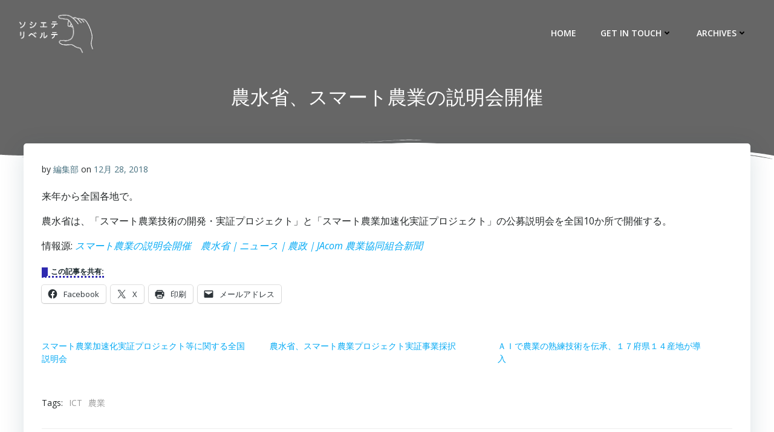

--- FILE ---
content_type: text/html; charset=utf-8
request_url: https://www.google.com/recaptcha/api2/anchor?ar=1&k=6LdTa7IUAAAAADbc2rXXjlijt1Kv4fiXEA28OYDA&co=aHR0cHM6Ly9zb2NpZXRlLmdpZnQuc2M6NDQz&hl=en&v=N67nZn4AqZkNcbeMu4prBgzg&size=invisible&anchor-ms=20000&execute-ms=30000&cb=gb8rdujblbha
body_size: 49801
content:
<!DOCTYPE HTML><html dir="ltr" lang="en"><head><meta http-equiv="Content-Type" content="text/html; charset=UTF-8">
<meta http-equiv="X-UA-Compatible" content="IE=edge">
<title>reCAPTCHA</title>
<style type="text/css">
/* cyrillic-ext */
@font-face {
  font-family: 'Roboto';
  font-style: normal;
  font-weight: 400;
  font-stretch: 100%;
  src: url(//fonts.gstatic.com/s/roboto/v48/KFO7CnqEu92Fr1ME7kSn66aGLdTylUAMa3GUBHMdazTgWw.woff2) format('woff2');
  unicode-range: U+0460-052F, U+1C80-1C8A, U+20B4, U+2DE0-2DFF, U+A640-A69F, U+FE2E-FE2F;
}
/* cyrillic */
@font-face {
  font-family: 'Roboto';
  font-style: normal;
  font-weight: 400;
  font-stretch: 100%;
  src: url(//fonts.gstatic.com/s/roboto/v48/KFO7CnqEu92Fr1ME7kSn66aGLdTylUAMa3iUBHMdazTgWw.woff2) format('woff2');
  unicode-range: U+0301, U+0400-045F, U+0490-0491, U+04B0-04B1, U+2116;
}
/* greek-ext */
@font-face {
  font-family: 'Roboto';
  font-style: normal;
  font-weight: 400;
  font-stretch: 100%;
  src: url(//fonts.gstatic.com/s/roboto/v48/KFO7CnqEu92Fr1ME7kSn66aGLdTylUAMa3CUBHMdazTgWw.woff2) format('woff2');
  unicode-range: U+1F00-1FFF;
}
/* greek */
@font-face {
  font-family: 'Roboto';
  font-style: normal;
  font-weight: 400;
  font-stretch: 100%;
  src: url(//fonts.gstatic.com/s/roboto/v48/KFO7CnqEu92Fr1ME7kSn66aGLdTylUAMa3-UBHMdazTgWw.woff2) format('woff2');
  unicode-range: U+0370-0377, U+037A-037F, U+0384-038A, U+038C, U+038E-03A1, U+03A3-03FF;
}
/* math */
@font-face {
  font-family: 'Roboto';
  font-style: normal;
  font-weight: 400;
  font-stretch: 100%;
  src: url(//fonts.gstatic.com/s/roboto/v48/KFO7CnqEu92Fr1ME7kSn66aGLdTylUAMawCUBHMdazTgWw.woff2) format('woff2');
  unicode-range: U+0302-0303, U+0305, U+0307-0308, U+0310, U+0312, U+0315, U+031A, U+0326-0327, U+032C, U+032F-0330, U+0332-0333, U+0338, U+033A, U+0346, U+034D, U+0391-03A1, U+03A3-03A9, U+03B1-03C9, U+03D1, U+03D5-03D6, U+03F0-03F1, U+03F4-03F5, U+2016-2017, U+2034-2038, U+203C, U+2040, U+2043, U+2047, U+2050, U+2057, U+205F, U+2070-2071, U+2074-208E, U+2090-209C, U+20D0-20DC, U+20E1, U+20E5-20EF, U+2100-2112, U+2114-2115, U+2117-2121, U+2123-214F, U+2190, U+2192, U+2194-21AE, U+21B0-21E5, U+21F1-21F2, U+21F4-2211, U+2213-2214, U+2216-22FF, U+2308-230B, U+2310, U+2319, U+231C-2321, U+2336-237A, U+237C, U+2395, U+239B-23B7, U+23D0, U+23DC-23E1, U+2474-2475, U+25AF, U+25B3, U+25B7, U+25BD, U+25C1, U+25CA, U+25CC, U+25FB, U+266D-266F, U+27C0-27FF, U+2900-2AFF, U+2B0E-2B11, U+2B30-2B4C, U+2BFE, U+3030, U+FF5B, U+FF5D, U+1D400-1D7FF, U+1EE00-1EEFF;
}
/* symbols */
@font-face {
  font-family: 'Roboto';
  font-style: normal;
  font-weight: 400;
  font-stretch: 100%;
  src: url(//fonts.gstatic.com/s/roboto/v48/KFO7CnqEu92Fr1ME7kSn66aGLdTylUAMaxKUBHMdazTgWw.woff2) format('woff2');
  unicode-range: U+0001-000C, U+000E-001F, U+007F-009F, U+20DD-20E0, U+20E2-20E4, U+2150-218F, U+2190, U+2192, U+2194-2199, U+21AF, U+21E6-21F0, U+21F3, U+2218-2219, U+2299, U+22C4-22C6, U+2300-243F, U+2440-244A, U+2460-24FF, U+25A0-27BF, U+2800-28FF, U+2921-2922, U+2981, U+29BF, U+29EB, U+2B00-2BFF, U+4DC0-4DFF, U+FFF9-FFFB, U+10140-1018E, U+10190-1019C, U+101A0, U+101D0-101FD, U+102E0-102FB, U+10E60-10E7E, U+1D2C0-1D2D3, U+1D2E0-1D37F, U+1F000-1F0FF, U+1F100-1F1AD, U+1F1E6-1F1FF, U+1F30D-1F30F, U+1F315, U+1F31C, U+1F31E, U+1F320-1F32C, U+1F336, U+1F378, U+1F37D, U+1F382, U+1F393-1F39F, U+1F3A7-1F3A8, U+1F3AC-1F3AF, U+1F3C2, U+1F3C4-1F3C6, U+1F3CA-1F3CE, U+1F3D4-1F3E0, U+1F3ED, U+1F3F1-1F3F3, U+1F3F5-1F3F7, U+1F408, U+1F415, U+1F41F, U+1F426, U+1F43F, U+1F441-1F442, U+1F444, U+1F446-1F449, U+1F44C-1F44E, U+1F453, U+1F46A, U+1F47D, U+1F4A3, U+1F4B0, U+1F4B3, U+1F4B9, U+1F4BB, U+1F4BF, U+1F4C8-1F4CB, U+1F4D6, U+1F4DA, U+1F4DF, U+1F4E3-1F4E6, U+1F4EA-1F4ED, U+1F4F7, U+1F4F9-1F4FB, U+1F4FD-1F4FE, U+1F503, U+1F507-1F50B, U+1F50D, U+1F512-1F513, U+1F53E-1F54A, U+1F54F-1F5FA, U+1F610, U+1F650-1F67F, U+1F687, U+1F68D, U+1F691, U+1F694, U+1F698, U+1F6AD, U+1F6B2, U+1F6B9-1F6BA, U+1F6BC, U+1F6C6-1F6CF, U+1F6D3-1F6D7, U+1F6E0-1F6EA, U+1F6F0-1F6F3, U+1F6F7-1F6FC, U+1F700-1F7FF, U+1F800-1F80B, U+1F810-1F847, U+1F850-1F859, U+1F860-1F887, U+1F890-1F8AD, U+1F8B0-1F8BB, U+1F8C0-1F8C1, U+1F900-1F90B, U+1F93B, U+1F946, U+1F984, U+1F996, U+1F9E9, U+1FA00-1FA6F, U+1FA70-1FA7C, U+1FA80-1FA89, U+1FA8F-1FAC6, U+1FACE-1FADC, U+1FADF-1FAE9, U+1FAF0-1FAF8, U+1FB00-1FBFF;
}
/* vietnamese */
@font-face {
  font-family: 'Roboto';
  font-style: normal;
  font-weight: 400;
  font-stretch: 100%;
  src: url(//fonts.gstatic.com/s/roboto/v48/KFO7CnqEu92Fr1ME7kSn66aGLdTylUAMa3OUBHMdazTgWw.woff2) format('woff2');
  unicode-range: U+0102-0103, U+0110-0111, U+0128-0129, U+0168-0169, U+01A0-01A1, U+01AF-01B0, U+0300-0301, U+0303-0304, U+0308-0309, U+0323, U+0329, U+1EA0-1EF9, U+20AB;
}
/* latin-ext */
@font-face {
  font-family: 'Roboto';
  font-style: normal;
  font-weight: 400;
  font-stretch: 100%;
  src: url(//fonts.gstatic.com/s/roboto/v48/KFO7CnqEu92Fr1ME7kSn66aGLdTylUAMa3KUBHMdazTgWw.woff2) format('woff2');
  unicode-range: U+0100-02BA, U+02BD-02C5, U+02C7-02CC, U+02CE-02D7, U+02DD-02FF, U+0304, U+0308, U+0329, U+1D00-1DBF, U+1E00-1E9F, U+1EF2-1EFF, U+2020, U+20A0-20AB, U+20AD-20C0, U+2113, U+2C60-2C7F, U+A720-A7FF;
}
/* latin */
@font-face {
  font-family: 'Roboto';
  font-style: normal;
  font-weight: 400;
  font-stretch: 100%;
  src: url(//fonts.gstatic.com/s/roboto/v48/KFO7CnqEu92Fr1ME7kSn66aGLdTylUAMa3yUBHMdazQ.woff2) format('woff2');
  unicode-range: U+0000-00FF, U+0131, U+0152-0153, U+02BB-02BC, U+02C6, U+02DA, U+02DC, U+0304, U+0308, U+0329, U+2000-206F, U+20AC, U+2122, U+2191, U+2193, U+2212, U+2215, U+FEFF, U+FFFD;
}
/* cyrillic-ext */
@font-face {
  font-family: 'Roboto';
  font-style: normal;
  font-weight: 500;
  font-stretch: 100%;
  src: url(//fonts.gstatic.com/s/roboto/v48/KFO7CnqEu92Fr1ME7kSn66aGLdTylUAMa3GUBHMdazTgWw.woff2) format('woff2');
  unicode-range: U+0460-052F, U+1C80-1C8A, U+20B4, U+2DE0-2DFF, U+A640-A69F, U+FE2E-FE2F;
}
/* cyrillic */
@font-face {
  font-family: 'Roboto';
  font-style: normal;
  font-weight: 500;
  font-stretch: 100%;
  src: url(//fonts.gstatic.com/s/roboto/v48/KFO7CnqEu92Fr1ME7kSn66aGLdTylUAMa3iUBHMdazTgWw.woff2) format('woff2');
  unicode-range: U+0301, U+0400-045F, U+0490-0491, U+04B0-04B1, U+2116;
}
/* greek-ext */
@font-face {
  font-family: 'Roboto';
  font-style: normal;
  font-weight: 500;
  font-stretch: 100%;
  src: url(//fonts.gstatic.com/s/roboto/v48/KFO7CnqEu92Fr1ME7kSn66aGLdTylUAMa3CUBHMdazTgWw.woff2) format('woff2');
  unicode-range: U+1F00-1FFF;
}
/* greek */
@font-face {
  font-family: 'Roboto';
  font-style: normal;
  font-weight: 500;
  font-stretch: 100%;
  src: url(//fonts.gstatic.com/s/roboto/v48/KFO7CnqEu92Fr1ME7kSn66aGLdTylUAMa3-UBHMdazTgWw.woff2) format('woff2');
  unicode-range: U+0370-0377, U+037A-037F, U+0384-038A, U+038C, U+038E-03A1, U+03A3-03FF;
}
/* math */
@font-face {
  font-family: 'Roboto';
  font-style: normal;
  font-weight: 500;
  font-stretch: 100%;
  src: url(//fonts.gstatic.com/s/roboto/v48/KFO7CnqEu92Fr1ME7kSn66aGLdTylUAMawCUBHMdazTgWw.woff2) format('woff2');
  unicode-range: U+0302-0303, U+0305, U+0307-0308, U+0310, U+0312, U+0315, U+031A, U+0326-0327, U+032C, U+032F-0330, U+0332-0333, U+0338, U+033A, U+0346, U+034D, U+0391-03A1, U+03A3-03A9, U+03B1-03C9, U+03D1, U+03D5-03D6, U+03F0-03F1, U+03F4-03F5, U+2016-2017, U+2034-2038, U+203C, U+2040, U+2043, U+2047, U+2050, U+2057, U+205F, U+2070-2071, U+2074-208E, U+2090-209C, U+20D0-20DC, U+20E1, U+20E5-20EF, U+2100-2112, U+2114-2115, U+2117-2121, U+2123-214F, U+2190, U+2192, U+2194-21AE, U+21B0-21E5, U+21F1-21F2, U+21F4-2211, U+2213-2214, U+2216-22FF, U+2308-230B, U+2310, U+2319, U+231C-2321, U+2336-237A, U+237C, U+2395, U+239B-23B7, U+23D0, U+23DC-23E1, U+2474-2475, U+25AF, U+25B3, U+25B7, U+25BD, U+25C1, U+25CA, U+25CC, U+25FB, U+266D-266F, U+27C0-27FF, U+2900-2AFF, U+2B0E-2B11, U+2B30-2B4C, U+2BFE, U+3030, U+FF5B, U+FF5D, U+1D400-1D7FF, U+1EE00-1EEFF;
}
/* symbols */
@font-face {
  font-family: 'Roboto';
  font-style: normal;
  font-weight: 500;
  font-stretch: 100%;
  src: url(//fonts.gstatic.com/s/roboto/v48/KFO7CnqEu92Fr1ME7kSn66aGLdTylUAMaxKUBHMdazTgWw.woff2) format('woff2');
  unicode-range: U+0001-000C, U+000E-001F, U+007F-009F, U+20DD-20E0, U+20E2-20E4, U+2150-218F, U+2190, U+2192, U+2194-2199, U+21AF, U+21E6-21F0, U+21F3, U+2218-2219, U+2299, U+22C4-22C6, U+2300-243F, U+2440-244A, U+2460-24FF, U+25A0-27BF, U+2800-28FF, U+2921-2922, U+2981, U+29BF, U+29EB, U+2B00-2BFF, U+4DC0-4DFF, U+FFF9-FFFB, U+10140-1018E, U+10190-1019C, U+101A0, U+101D0-101FD, U+102E0-102FB, U+10E60-10E7E, U+1D2C0-1D2D3, U+1D2E0-1D37F, U+1F000-1F0FF, U+1F100-1F1AD, U+1F1E6-1F1FF, U+1F30D-1F30F, U+1F315, U+1F31C, U+1F31E, U+1F320-1F32C, U+1F336, U+1F378, U+1F37D, U+1F382, U+1F393-1F39F, U+1F3A7-1F3A8, U+1F3AC-1F3AF, U+1F3C2, U+1F3C4-1F3C6, U+1F3CA-1F3CE, U+1F3D4-1F3E0, U+1F3ED, U+1F3F1-1F3F3, U+1F3F5-1F3F7, U+1F408, U+1F415, U+1F41F, U+1F426, U+1F43F, U+1F441-1F442, U+1F444, U+1F446-1F449, U+1F44C-1F44E, U+1F453, U+1F46A, U+1F47D, U+1F4A3, U+1F4B0, U+1F4B3, U+1F4B9, U+1F4BB, U+1F4BF, U+1F4C8-1F4CB, U+1F4D6, U+1F4DA, U+1F4DF, U+1F4E3-1F4E6, U+1F4EA-1F4ED, U+1F4F7, U+1F4F9-1F4FB, U+1F4FD-1F4FE, U+1F503, U+1F507-1F50B, U+1F50D, U+1F512-1F513, U+1F53E-1F54A, U+1F54F-1F5FA, U+1F610, U+1F650-1F67F, U+1F687, U+1F68D, U+1F691, U+1F694, U+1F698, U+1F6AD, U+1F6B2, U+1F6B9-1F6BA, U+1F6BC, U+1F6C6-1F6CF, U+1F6D3-1F6D7, U+1F6E0-1F6EA, U+1F6F0-1F6F3, U+1F6F7-1F6FC, U+1F700-1F7FF, U+1F800-1F80B, U+1F810-1F847, U+1F850-1F859, U+1F860-1F887, U+1F890-1F8AD, U+1F8B0-1F8BB, U+1F8C0-1F8C1, U+1F900-1F90B, U+1F93B, U+1F946, U+1F984, U+1F996, U+1F9E9, U+1FA00-1FA6F, U+1FA70-1FA7C, U+1FA80-1FA89, U+1FA8F-1FAC6, U+1FACE-1FADC, U+1FADF-1FAE9, U+1FAF0-1FAF8, U+1FB00-1FBFF;
}
/* vietnamese */
@font-face {
  font-family: 'Roboto';
  font-style: normal;
  font-weight: 500;
  font-stretch: 100%;
  src: url(//fonts.gstatic.com/s/roboto/v48/KFO7CnqEu92Fr1ME7kSn66aGLdTylUAMa3OUBHMdazTgWw.woff2) format('woff2');
  unicode-range: U+0102-0103, U+0110-0111, U+0128-0129, U+0168-0169, U+01A0-01A1, U+01AF-01B0, U+0300-0301, U+0303-0304, U+0308-0309, U+0323, U+0329, U+1EA0-1EF9, U+20AB;
}
/* latin-ext */
@font-face {
  font-family: 'Roboto';
  font-style: normal;
  font-weight: 500;
  font-stretch: 100%;
  src: url(//fonts.gstatic.com/s/roboto/v48/KFO7CnqEu92Fr1ME7kSn66aGLdTylUAMa3KUBHMdazTgWw.woff2) format('woff2');
  unicode-range: U+0100-02BA, U+02BD-02C5, U+02C7-02CC, U+02CE-02D7, U+02DD-02FF, U+0304, U+0308, U+0329, U+1D00-1DBF, U+1E00-1E9F, U+1EF2-1EFF, U+2020, U+20A0-20AB, U+20AD-20C0, U+2113, U+2C60-2C7F, U+A720-A7FF;
}
/* latin */
@font-face {
  font-family: 'Roboto';
  font-style: normal;
  font-weight: 500;
  font-stretch: 100%;
  src: url(//fonts.gstatic.com/s/roboto/v48/KFO7CnqEu92Fr1ME7kSn66aGLdTylUAMa3yUBHMdazQ.woff2) format('woff2');
  unicode-range: U+0000-00FF, U+0131, U+0152-0153, U+02BB-02BC, U+02C6, U+02DA, U+02DC, U+0304, U+0308, U+0329, U+2000-206F, U+20AC, U+2122, U+2191, U+2193, U+2212, U+2215, U+FEFF, U+FFFD;
}
/* cyrillic-ext */
@font-face {
  font-family: 'Roboto';
  font-style: normal;
  font-weight: 900;
  font-stretch: 100%;
  src: url(//fonts.gstatic.com/s/roboto/v48/KFO7CnqEu92Fr1ME7kSn66aGLdTylUAMa3GUBHMdazTgWw.woff2) format('woff2');
  unicode-range: U+0460-052F, U+1C80-1C8A, U+20B4, U+2DE0-2DFF, U+A640-A69F, U+FE2E-FE2F;
}
/* cyrillic */
@font-face {
  font-family: 'Roboto';
  font-style: normal;
  font-weight: 900;
  font-stretch: 100%;
  src: url(//fonts.gstatic.com/s/roboto/v48/KFO7CnqEu92Fr1ME7kSn66aGLdTylUAMa3iUBHMdazTgWw.woff2) format('woff2');
  unicode-range: U+0301, U+0400-045F, U+0490-0491, U+04B0-04B1, U+2116;
}
/* greek-ext */
@font-face {
  font-family: 'Roboto';
  font-style: normal;
  font-weight: 900;
  font-stretch: 100%;
  src: url(//fonts.gstatic.com/s/roboto/v48/KFO7CnqEu92Fr1ME7kSn66aGLdTylUAMa3CUBHMdazTgWw.woff2) format('woff2');
  unicode-range: U+1F00-1FFF;
}
/* greek */
@font-face {
  font-family: 'Roboto';
  font-style: normal;
  font-weight: 900;
  font-stretch: 100%;
  src: url(//fonts.gstatic.com/s/roboto/v48/KFO7CnqEu92Fr1ME7kSn66aGLdTylUAMa3-UBHMdazTgWw.woff2) format('woff2');
  unicode-range: U+0370-0377, U+037A-037F, U+0384-038A, U+038C, U+038E-03A1, U+03A3-03FF;
}
/* math */
@font-face {
  font-family: 'Roboto';
  font-style: normal;
  font-weight: 900;
  font-stretch: 100%;
  src: url(//fonts.gstatic.com/s/roboto/v48/KFO7CnqEu92Fr1ME7kSn66aGLdTylUAMawCUBHMdazTgWw.woff2) format('woff2');
  unicode-range: U+0302-0303, U+0305, U+0307-0308, U+0310, U+0312, U+0315, U+031A, U+0326-0327, U+032C, U+032F-0330, U+0332-0333, U+0338, U+033A, U+0346, U+034D, U+0391-03A1, U+03A3-03A9, U+03B1-03C9, U+03D1, U+03D5-03D6, U+03F0-03F1, U+03F4-03F5, U+2016-2017, U+2034-2038, U+203C, U+2040, U+2043, U+2047, U+2050, U+2057, U+205F, U+2070-2071, U+2074-208E, U+2090-209C, U+20D0-20DC, U+20E1, U+20E5-20EF, U+2100-2112, U+2114-2115, U+2117-2121, U+2123-214F, U+2190, U+2192, U+2194-21AE, U+21B0-21E5, U+21F1-21F2, U+21F4-2211, U+2213-2214, U+2216-22FF, U+2308-230B, U+2310, U+2319, U+231C-2321, U+2336-237A, U+237C, U+2395, U+239B-23B7, U+23D0, U+23DC-23E1, U+2474-2475, U+25AF, U+25B3, U+25B7, U+25BD, U+25C1, U+25CA, U+25CC, U+25FB, U+266D-266F, U+27C0-27FF, U+2900-2AFF, U+2B0E-2B11, U+2B30-2B4C, U+2BFE, U+3030, U+FF5B, U+FF5D, U+1D400-1D7FF, U+1EE00-1EEFF;
}
/* symbols */
@font-face {
  font-family: 'Roboto';
  font-style: normal;
  font-weight: 900;
  font-stretch: 100%;
  src: url(//fonts.gstatic.com/s/roboto/v48/KFO7CnqEu92Fr1ME7kSn66aGLdTylUAMaxKUBHMdazTgWw.woff2) format('woff2');
  unicode-range: U+0001-000C, U+000E-001F, U+007F-009F, U+20DD-20E0, U+20E2-20E4, U+2150-218F, U+2190, U+2192, U+2194-2199, U+21AF, U+21E6-21F0, U+21F3, U+2218-2219, U+2299, U+22C4-22C6, U+2300-243F, U+2440-244A, U+2460-24FF, U+25A0-27BF, U+2800-28FF, U+2921-2922, U+2981, U+29BF, U+29EB, U+2B00-2BFF, U+4DC0-4DFF, U+FFF9-FFFB, U+10140-1018E, U+10190-1019C, U+101A0, U+101D0-101FD, U+102E0-102FB, U+10E60-10E7E, U+1D2C0-1D2D3, U+1D2E0-1D37F, U+1F000-1F0FF, U+1F100-1F1AD, U+1F1E6-1F1FF, U+1F30D-1F30F, U+1F315, U+1F31C, U+1F31E, U+1F320-1F32C, U+1F336, U+1F378, U+1F37D, U+1F382, U+1F393-1F39F, U+1F3A7-1F3A8, U+1F3AC-1F3AF, U+1F3C2, U+1F3C4-1F3C6, U+1F3CA-1F3CE, U+1F3D4-1F3E0, U+1F3ED, U+1F3F1-1F3F3, U+1F3F5-1F3F7, U+1F408, U+1F415, U+1F41F, U+1F426, U+1F43F, U+1F441-1F442, U+1F444, U+1F446-1F449, U+1F44C-1F44E, U+1F453, U+1F46A, U+1F47D, U+1F4A3, U+1F4B0, U+1F4B3, U+1F4B9, U+1F4BB, U+1F4BF, U+1F4C8-1F4CB, U+1F4D6, U+1F4DA, U+1F4DF, U+1F4E3-1F4E6, U+1F4EA-1F4ED, U+1F4F7, U+1F4F9-1F4FB, U+1F4FD-1F4FE, U+1F503, U+1F507-1F50B, U+1F50D, U+1F512-1F513, U+1F53E-1F54A, U+1F54F-1F5FA, U+1F610, U+1F650-1F67F, U+1F687, U+1F68D, U+1F691, U+1F694, U+1F698, U+1F6AD, U+1F6B2, U+1F6B9-1F6BA, U+1F6BC, U+1F6C6-1F6CF, U+1F6D3-1F6D7, U+1F6E0-1F6EA, U+1F6F0-1F6F3, U+1F6F7-1F6FC, U+1F700-1F7FF, U+1F800-1F80B, U+1F810-1F847, U+1F850-1F859, U+1F860-1F887, U+1F890-1F8AD, U+1F8B0-1F8BB, U+1F8C0-1F8C1, U+1F900-1F90B, U+1F93B, U+1F946, U+1F984, U+1F996, U+1F9E9, U+1FA00-1FA6F, U+1FA70-1FA7C, U+1FA80-1FA89, U+1FA8F-1FAC6, U+1FACE-1FADC, U+1FADF-1FAE9, U+1FAF0-1FAF8, U+1FB00-1FBFF;
}
/* vietnamese */
@font-face {
  font-family: 'Roboto';
  font-style: normal;
  font-weight: 900;
  font-stretch: 100%;
  src: url(//fonts.gstatic.com/s/roboto/v48/KFO7CnqEu92Fr1ME7kSn66aGLdTylUAMa3OUBHMdazTgWw.woff2) format('woff2');
  unicode-range: U+0102-0103, U+0110-0111, U+0128-0129, U+0168-0169, U+01A0-01A1, U+01AF-01B0, U+0300-0301, U+0303-0304, U+0308-0309, U+0323, U+0329, U+1EA0-1EF9, U+20AB;
}
/* latin-ext */
@font-face {
  font-family: 'Roboto';
  font-style: normal;
  font-weight: 900;
  font-stretch: 100%;
  src: url(//fonts.gstatic.com/s/roboto/v48/KFO7CnqEu92Fr1ME7kSn66aGLdTylUAMa3KUBHMdazTgWw.woff2) format('woff2');
  unicode-range: U+0100-02BA, U+02BD-02C5, U+02C7-02CC, U+02CE-02D7, U+02DD-02FF, U+0304, U+0308, U+0329, U+1D00-1DBF, U+1E00-1E9F, U+1EF2-1EFF, U+2020, U+20A0-20AB, U+20AD-20C0, U+2113, U+2C60-2C7F, U+A720-A7FF;
}
/* latin */
@font-face {
  font-family: 'Roboto';
  font-style: normal;
  font-weight: 900;
  font-stretch: 100%;
  src: url(//fonts.gstatic.com/s/roboto/v48/KFO7CnqEu92Fr1ME7kSn66aGLdTylUAMa3yUBHMdazQ.woff2) format('woff2');
  unicode-range: U+0000-00FF, U+0131, U+0152-0153, U+02BB-02BC, U+02C6, U+02DA, U+02DC, U+0304, U+0308, U+0329, U+2000-206F, U+20AC, U+2122, U+2191, U+2193, U+2212, U+2215, U+FEFF, U+FFFD;
}

</style>
<link rel="stylesheet" type="text/css" href="https://www.gstatic.com/recaptcha/releases/N67nZn4AqZkNcbeMu4prBgzg/styles__ltr.css">
<script nonce="5-6DMpaU75lrxI7qt89HCw" type="text/javascript">window['__recaptcha_api'] = 'https://www.google.com/recaptcha/api2/';</script>
<script type="text/javascript" src="https://www.gstatic.com/recaptcha/releases/N67nZn4AqZkNcbeMu4prBgzg/recaptcha__en.js" nonce="5-6DMpaU75lrxI7qt89HCw">
      
    </script></head>
<body><div id="rc-anchor-alert" class="rc-anchor-alert"></div>
<input type="hidden" id="recaptcha-token" value="[base64]">
<script type="text/javascript" nonce="5-6DMpaU75lrxI7qt89HCw">
      recaptcha.anchor.Main.init("[\x22ainput\x22,[\x22bgdata\x22,\x22\x22,\[base64]/[base64]/[base64]/[base64]/[base64]/[base64]/KGcoTywyNTMsTy5PKSxVRyhPLEMpKTpnKE8sMjUzLEMpLE8pKSxsKSksTykpfSxieT1mdW5jdGlvbihDLE8sdSxsKXtmb3IobD0odT1SKEMpLDApO08+MDtPLS0pbD1sPDw4fFooQyk7ZyhDLHUsbCl9LFVHPWZ1bmN0aW9uKEMsTyl7Qy5pLmxlbmd0aD4xMDQ/[base64]/[base64]/[base64]/[base64]/[base64]/[base64]/[base64]\\u003d\x22,\[base64]\\u003d\\u003d\x22,\x22bsKSw6bCtAVJFVHDtTgswqApw7TDq8OjaQ5hwrzCo1lxw6jClMOaD8OlV8KFRApWw6DDkzrCnnPConF4WcKqw6BsQzEbwqxSfibCmg0KesK2wrzCrxFjw53CgDfCp8O9wqjDiA3Dh8K3MMKDw6XCoyPDvcO+wozCnEjCrz9Qwp8FwocaNW/Co8Oxw5jDkMOzXsOWHjHCnMO1XSQ6w7o6XjvDnBHCgVkzOMO6Z3/DvELCs8KowqnChsKXREIjwrzDj8KIwpwZw6sjw6nDpBrCuMK8w4RBw7F9w6FawohuMMKEF1TDtsO0wobDpsOIA8Kpw6DDr1EMbMOoU2HDv3FfY8KZKMOrw5JEUH5/wpc5wrzCkcO6TlrDiMKCOMOeEsOYw5TCoQZvV8KEwp5yHlHCkCfCrBLDs8KFwottLn7CtsKqwpjDrhJtVsOCw7nDt8KbWGPDtMOPwq41ElVlw6smw7/DmcOeEMOyw4zCkcKLw7cGw7xjwpEQw4TDuMKDVcOqYXDCi8KiT0o9PU/[base64]/[base64]/DhyzCgsOHw6Ylw4Fjw7dfYnpLIsKlLgnCqMK5Z8O7N11dTB/DjnVgwq3DkVNSBsKVw5BvwoRTw40Jwo1ad2FiHcO1e8Onw5hwwpl9w6rDpcKxAMKNwod5OggAeMKBwr1zNQwmZBY5wozDicOwK8KsNcO5KizChx7CkcOeDcKtDV1xw7jDnMOuS8OPwqAtPcK4CXDCuMOLw43ClWnChDZFw6/CtMOqw68qbGl2PcKvMwnCnBPCmkURwp7DncO3w5jDsAbDpyBuJgVHf8KPwqstE8OBw71RwqZpKcKPwqrDmMOvw5o+w6XCgQpHGAvCpcOZw4JBXcKfw7rDhMKDw7jCsgo/wodmWiUbUmoCw4xOwolnw6pYJsKlN8Omw7zDrXl9OcOHw77Dr8OnNmF9w53Ct2PDvFXDvSzCk8KPdTlTJcOeccOtw5hPw4bDny/CocOOw4/Cv8Ouw7sPe0BqWcOlcwvCqMOPdA42w702woHDicOXw5PCkcOjwpHCgSd1w5fCtMKXwoNfw6PDgllXwqPDkMKkw7hkwqMmXsK8NcOww4PDsFt0WSZSwqvDn8O/worCqnvDp3/[base64]/Dt3BqZmJ9OcONwrhNb8Oaw7zDnkHDgsOewrZnWcO/cVHDpcKpJh4BVg0Owpl6wr1tdkPDhcOCIVDDuMKiCFgAwrVXCsOCw4rDmSbCoEnCsnbDtcKQwrrDusOtTcKeVFDCq3dWwppga8O9w4Ycw6wOOMOzBB3DlsKwY8KYwqPDhcKhX0o1BsKiw7XDrVFpwpXCq2/CgcOoZ8OMSVHDojvCoRHCg8OiL1nDhQAqwoZiOkAQC8KLw7lCIcKiw73CskPCoXTDr8KJwqPDvhFNw7fCvBlXL8KCwrnDuBPDnihLw7bDjEQtwq/[base64]/Dm8Obw4ZAYMOsO8O6wojDiMONVWlzwo/Cv3zDtsOkCMOtwqDCjBLCnBF7S8OyOxp9BcKYw7Fxw7IywpzCk8ODFBBVw4PCqgPDpMK1WClcw5DClATCocO2wpDDkVrCvjYzKE/[base64]/DxnCnV7Dgm/ChMOyEVzDmhAqLgnClDA5w6HDncOBcjjDjjojw73Cj8K/w67CjcKwS31NJQoVCcKiwph9I8OsFGV4w7oAw4fCjgLDlcOVw68nVmxcwphQw4RZw7TDrBjCqsOyw6EOwrAjw5DDtHZmFkHDtwbDoEZVNzceecOswo55QMO8wpTCuMKfNsKlwoHCpcO0Nxd1OgvDsMOsw7MxZx/Ds2c1LGYkEMOISATCpcKqwrA0RCBZTxLDp8KFLMKMGsOdwoLDqMKjJVbDojPDrDUMw4XDssOwRUvCri4JR2XChyY3wrYJEcOiAhTDsBnDj8KLfmI7MWvCkAosw4odPn9/wpMfwpEYdETDhcOdwq7CsVQDbMKHFcKQZMOMbWA+FsKFMMKjwqIMw4fCrDFoJxPDgBwGJsKUfmEiKTALN1MpPRHCkVfDgEzDviRcw6VXw6IxGMKzBnwjIsKMw7fCisOKw6jCu2Uyw5Y3WMKXW8OaQBfCqmtEw65+J2rDqiTCpsO3w7DCqE51Qx7DoTZlWMO8wrF/EyloS01fSUVrMXLCo1rDmMKqAhHDjlHDhzDDsSjDgD3DuxXCoDLDkcOOC8KIGUzCqcO9ZVARMCZEZh/CmmUtaxZUZcKgwovDvcODSMOpfsODdMONJAYBIixZw7TCpMOGBm5cw7PDll3CmMOAw5PCqHrCsGQ5w7pBwqgHLcKrwpTDu3szwpbDsD/Cn8KOBMOFw5gCT8KbeittCsKHw749wqbCmkzDiMODwoXDrMK0wqQbw7fCr1bDvsKZKMKqw5XClsOdwpvCq3XCk2VlN2HCvS40w4o4w7/CqR3DrsK5w5jDjDkdE8Kjw5DDj8KmKsO6wqldw7fDj8ORw7zDpMKewrTDrMOqMxkpYQMAw61NCsO7BsK8cCZ3Bzdyw7bDu8Ocw6R1wqDDumwWwoNAw7jCnBTCiQhBwqLDvxHCjMKISjBDXzvCuMKvXMOCwq03UMKAwqnCoxnCj8KsJcKHBhfDtCU8wpLCtC/CmwIuTMKww7LDuDHClcKvL8KMWy8AV8K1wrt1OhbDmj/Cv0syIcOET8K5wrXDnh/CqsOyZCHCti7DnVJlccKvwp/[base64]/[base64]/[base64]/[base64]/Coy0swpbClsKswoDCniNywqMmREzDisKHOWQpwpDCqMObCgNxCD/DvsO8wod1w47CsMK6V2BAwr0ZWsOXEsKGXijDggYzwq9ww5jDqcOjOcOtcTsPw63DqkVOw6bDqsOUwr7CpCMFOA7CgMKCw6NMK1psEcKBSQFAw6BbwoI4UXnDuMOlR8OXwrtww7dwwrcjw79mwrkFw4TCmV/CsWUAHMKTJydrOsOpCcOqUgnCtRVSc2FKZiFqVsOtwrFuw4xZwpfDhMOxfMO5CMONwpnCnMODKxfCk8Knwr7ClwYkwog1wrzCpcKyGsKWIsOiFhliwqNOVMOkEW0Rwp/DnQbCsHo6wrJGHBjDjcK+I0g8XjPDgcKVw4ULMMOTw4nDmMOWw4HDrkAucFjCuMO4wpfDtFgQwq3DocOYwporw7jDrcK+wrbDscKpSDU2w6bCmFzCp3U8wr7DmcKawokqcsKGw4lKKMOdwoYqC8Ktw6LChcKtfMO6NMKiw6vDnUfDvcK/wq42QcOzLMKtYMOswrPCv8KXOcO8dQTDjn4/[base64]/KsKPOm/DvcOsSMOpd8K5SQbDngXCucKgVGssPcOYU8K8w6rDqUfDpzY4wprDrMKDZcOCw5PCgnvDtsOMw7zDt8KdL8OvwrHCoAljw5JAFcKXw4jDgURMYlLDuh8Jw5/Cp8KjcMONw7/Dh8K2MMKLw799fMOKbMKmHcKqD0QSwrxLwpU5wq58wpfDgmpmwrptUHzConAOwoXCnsOoFQYBTVRbdWHDgsOSwpnDnBYrwrQQAUxoOX54wpYaVEQzPEMNVlPCoRh4w5rDjwXCjMKuw5LCikZALGM0wqDDlXXCuMObw4pYw6Btw53Dl8ObwpV/RifCuMK4wpAVwpVWwqPCr8K2w6HDm0lnKDpWw5RhFlYdUDTCocKWwo1pR0dvf28Dw7nCj1LDg2TDmzzChC/DssKtBARWw67DnjgHw7nDjsOFUS3DlcOuK8K6woRJGcKCw5BWawfDhErCjiHDjmoEwrhZw7R4esOrw4lMwohPC0ZTw4XComrDhFcewr9hJR3DhsK0aANawpY8WcKJRMO8woPCqsKYIhM/wrkXwp17D8KDw5BuPsKVw4AMYcKDwpgab8OMwq82A8KVCcOAN8KsFcOXV8OVPynCmMKDw5pOwqPDkGHCijnCh8KjwpQkYFQuK3TCnMONw57DrwLCisKiVMKfES0JRcKAwq5FH8OiwotYesOwwr1rDMOHcMOWw6MMP8K5JcOxwqHCpV12w5okCGTDn2/[base64]/Cr8O2w4bDnnHCj8OSwp/DuzdXwp/CjcOabjFawpAKwr0fDRnDk1x1A8KGwpp+worDow1Owo1DSsOUTsKrwprCvsKewqfCoW4jwqtXwoDCjsOywprDqUvDtcOdPcKjwozCviJnBVIAO1TDlMOvwpg2w6V0w7VmKcKhOcOww5TDrQvCkB9Vw7NKSzvDpsKXwqN/[base64]/Dr8KNwqPCil05w4c2LMOJwrF/[base64]/wofDqcOgw7xZfMKOw7oEdsOWwogsX8ORGlLCpMKFcm/[base64]/[base64]/w4YBIcODwqNswpcPw78rVcOWwrzCssOswoA1EMKyaMOZaRnDo8KiwpLDnMKZwp3Cg3JYWsKAwr3CtFAkw4LDvcOEBsOgw7vCnMOyRm8Ww6vCjDg/wq3CjsKpckEWUcOkZBXDkcOlwrzCiS9ZLMKUKWXCosK2LiV9TcKlfEtJwrHCgkspwoVeAFHCiMK/wobDocKew63DqcOeL8OPw5/CncOPVcKOw5PCsMKiwpnDvgUzYsKCw5PDp8Olw7l/CmU6M8O0w4vDr0dUw7ohwqPDlGl9w77Dv3rCvcO/wqfCj8OAwoXCjMKcfMOPAMKzdcOqw4N4w4tAw69Iw7PCs8KNw6cvJsKYB0LDoDzCmgDCqcK/[base64]/wrbCicOQIQhDw6ZfwrDCpcKqwo4RO8KrwrscwqLDp8O1C8KFAcKrw5MRCyXClcO0w41EAhPCmWzCrjwww5fCrUgqwoDCnsOuPcKYDz1Cwo/DncKjcXPDp8O9KV/[base64]/[base64]/w4Ewwr1wd8KQw4HCqsKpw65lWMKoWDrChmzDvsKcYw/CmXZKXMOwwoVZwonCpsKZFgXCng8dP8KwBMKyAgUfwq9wGMOKAsKXa8OTwrwuwoN5RcKKw4IfeVVswol3E8KywqxHw7Uww4XCqERxAMOEwpgww6Evw7zDusORwr/DhcO/V8KSAT4sw7M+aMKnw7nDsBLCisOrw4PDu8KXLVzDtgLCu8K5TMOKJlcpLkwLw4nDsMOZw6AkwrZqw6t5w5tiPUVYG20awp7CpWlJeMOrwrnDu8KBezrDmcKzbEZuwoxINcKTwrzDjsOhwqZ1GGRVwqRweMOzKxnDhcObwqd6w5PDtMOFA8KjDsOHV8OIHMKXw6PDpcK/woLDmSvDpMOnC8OUwqQCEGnCuSLDn8O+w6bCgcKaw5/Dj0TCucOxwr8FZ8KRQsKXeFYfw71cw7EHSE41TMOzZzvDpx/Ch8ObawrCoB/[base64]/CrAh+PcOfWhNVw6nDh3vDs8ORw5IRwp3CgMOuf2RbP8KYw5/DhcK9OcORw51lwpsvw5VPasObw5HCvMKMwpfCkMO1wo8WIMOXKF7DgSJFwr8Yw5gXHMKQAntiRxrDqsOLVgBRPD9wwrIIwonCpyXDg1FjwqliA8O6bMORwrdJYMOnC0AxwoXCvcKPXsOnwo/[base64]/ChksUZCXDpmo5DcKYfsO1E2PCq3PDgMK5wrlRwrgRLiPCuMKxwpYeAX/CvzrDtnNbPcO/w4TDqClBw6DCt8ORFEdzw6/Dq8O9bXXCnW0Xw6NYbMKqWMKMw4/[base64]/w4Ubw7TDt8KsX8OBwq0eHRdZwprDkMKHWjVnIsODRsOzPUfDicObwpo5AcO/GSk9w7TCrsOqUMOdw53CvG7CgVklSBB4ZljCisOcwpLDrVtDUcOxIcOAw53Dr8OQNMOTwqgiI8OvwpIHwoVtwp3CpMKpFsKRwqzDj8KXKMOkw4zDocOYw5XDrAnDmyt7w71mAMKtwrnDg8KgTMK+w7/DpcOcOzY+w6PCtsO5GMKqYsKowp4NDcOJH8KNw7FuU8KcfB5CwpbClsOnDTNVFcKxw5fDoxZMCjnCrsOmRMOHSldUQEjDpMKBPBdRSHg3O8KdX2zDgsOgD8KAM8OcwqbCq8OBbwzCkU51w4LDr8O+wrjClMOJRAnDrmPDkMOBw4MnRS3CscOaw6XCqMKiBMKMw7shOX/Co01iDxfDp8OdEhzDqGHDkxt6wrhyXWTCgFQ0w6rDqwkzwo/Cp8O7w5vCrznDnsKOw495wpnDlsO9w5MOw5dkwrzDsTrCvMOnEGUUeMKKP0k9NMOOwrnCuMKEw5XCmsK8w7/[base64]/[base64]/CvBZPwqrDpggOYcKGw7Fnf8KoNzkhHBJnJsOZw5nDr8KWw7TDqMKuecO9NzI7dcKoRnE1wrfDu8Ocw5/CvsO3w7UJw5xqBMO7wpXDsynDiWkOw5BIw60Lwr7CtWsGCGxJwoFew7LCjcKjcW8+cMKlw7McADNRwpFSw4gWVHwQwr/CiXzDgXMWdcKoajLCt8O4a2l/MGXCs8OVwr7Djy8ETcO/w6XCpyZwJlbDpVXDu1oNwqpED8K3w6zCg8KzJy8bw4zCqiDCtx1jwqJ/w5LCqG0bYQJDwpjCtcKeEcKvKRHCtk3DsMKGwp7DvWFHecKhaHPDhFrCkcOowrpORC7Cr8K7NgIgLzvDhMOcwqxSw4zCjMOBwrPCq8O9woXChy7CvWU4B3Vhw7LCpMOjLR7DnMO2wq1awp/CgMOrwo/CiMOhw5TClcK0wrPCg8KBS8OUfcKmw4/Ch3lywq3CgAUOJcObNi5lIMO+w4cPwo1ow6TCocOBK24lwoIKdMO/wopww4LCvGfCr3TChHkewrvDm3R/w70NF2/Dr0DCpcOuP8OAHTcveMKxesOwMRPDkRHCuMK6VD/Dm8O+wovCmgkyWMOmS8Otw6UIecOIw5vDtxQXw6LCgcOfIh/DvwrCn8Kjw4TDjSbDqmk6W8K+LibCiVzDrMOQw5cqJ8KbcTk2XcK5w4PCgzPDn8K2MMOAw4/DkcKHwpwPcBrCgmXDjwsxw6FjwrDDosK8w4HCmMKtw7DDhCd3XsKSVVA2TBnDoVwAwqHDuxHCjFfCncOwwoZHw6shOMKzVMOFH8Kiw5ZBYDLDlsOuw61xQcOidy3CusOmwqTCr8K1Tk/ClGczZsKkwr3DhwDDsCnCoSTCrMKfF8ONw5V6LcO+XSYhHcOBw53DjMKAwr5IW2zDm8Oiw4PCumDDkz/[base64]/CncKsH8OeSC/DoGDCtcKeeQTDg8OmwpPChMO9acOpdcOwJMK1TBTDkcKgYTkOwoBbG8Oxw6wSwqTDssKmNA5DwqE4RsKWb8K8FgvDqmDDvsOyE8OYSMKsZcKASFp1w6stwrZww5MAT8O2w7bCsB/DtcOSw4bCicOlwqHDiMKJw4HDssKjw4LDqDsyDV9LLsK4wpw5OG/CrRnCujTCn8K0OcKdw449VcKUCsK7c8KeMGdrIMOnIVVQE0LCnynDlCxzMcODwrHDrcO+w4Q7PUvDpncUwq/DlBPCtkJxworDm8KYOAzDmWnCrsKgdWvDjH/DrsO2CsO3GMOtw4vDrsODwpNow63Ds8OLSg/CnwXCrjzCu3Zhw5zDuk46T3cSPsOOYMKUw5DDvcKGBcO9wpADIsO/wr7DgsKRw6TDncKmwoDClz/ChjbDqEhgG2/DnzvCkjjCqMOgCcKMVk8GJ0/Dh8OlM1LDgMOYw5PDqsKrHRA9wpbDsS7DkMO/w4NNw5wlDsKaNMKiZsKRPCnDl27Cj8OpfmJAw65rwod8woHDnHkSTHArOsObw65vZALDh8K8fsK9FcK/[base64]/CjW0sw7Mzw7JHw587wrrCp8OhIMOFwpJAOF1hw4rCnFHCosK/bkVCwojCmUo3AsOcNyc6RylHKsOMwpnDrMKTX8OYwprDgz/DmgPCvXY2w5/[base64]/w7rCqFfDhMKvM8Kjw6LCm8KSMcKUwo/CoMO8c8OOLMKmw5TDgcOdwrsGw5c7woLDu3YYwrfCggnDnsKtwpd+w7TCrMOoe3DCpMOgNwzCnXvCv8OUFS3Cl8Kww6zDvkIuwo9yw7xrKcKoDF0PbjICw5JzwqfDlB4OScOTMMKUd8OTw4/CosOPPCrCrcOYV8OrM8KZwr4hw6VcwpTClMO1w6hdwqbDoMKXwrkPwoLDsW/CnhcAwocSwrBYw7fDrjQHQ8KNw4zDnMOQbm4IXsOQw71/w6bCo3s9wrTDocOuwqXCuMKDwoDCpMKQO8KkwrtDwosiwrtHw4rCri4cwpbCowrDu2PDvgl0UsOdwpBmw7sDF8ObwqnDu8KZDgXCmjx/KgrDr8OCIMKIw4XDjhzClSInY8Kiwqh4w4plazIxw6HCm8KIJcOjD8K6wqBZw6rCuk/DrMO9FW3Du1/CiMO6w7syYTLDul1ywokOw6kUDUPDtcOww6lGKVDCsMKqUg7DsmMQwrTDmw/DtFbDuE57w7zDsSnCvxMiDjtyw7rDjnzCgMKtUlA1RsOrXnrChcOwwrbDjXLCncO1W09vwrUWwrxUTHbDvi/DlsODw60kw6zDlzTDkB5xw6fDkxgeB2gkwrRxwpXDtMOywrMow4IcYsOcciIhIA8ARXnCs8Oww7URwooiwq7Dm8OsFMKlf8KWGVjCpXDCt8K7YB8PEGJVw7FtGGHDnMKpXMKowrXDvFfCkMKmw4fDjMKOwonDiCHChcKPS2zDm8KkwrTDncOjw4fDo8OZZQ/Cpm3Cl8ORw5vCm8KKWcKww6TCrHc1IR4DZcOmalVREsOsAsOoCkJtwp/[base64]/[base64]/Dv8KkwpXDtxTCkzfCkywBw7XDuMKyw7IEw5pXSEvCpcKUw5PDkMOPR8OAXcOUwoFUw549cxnDrsKAwpPClQsHf2nCk8OXUsKrw7xawqHCoW5rOcO8B8KdaGfCgUokMm/Dt1LDu8OfwrYdc8KWZ8Kiw4dHOMKDI8OBw6/CmFHCtMOZw6ADY8OtehcxFcOrw7jCm8Oiw5rChlVRw6V/wrHCnmgdLxN/w5HCvD3DmFMYTzoCBydWw5DDqDJwJw1NVMKGw6Qhw6LCksOPYsOjwrxeYMKwHsKsaVl2w43DqgzDrcKEwpvCgm7Cv3DDqTMOWz8rVgUcTMO0wpo5wpZ+DyINwr7CiSNbw7/CqWhtw4onHUnCl24jw57Cr8KCw59BN1/[base64]/ZcOMwrdWKMKZwo/CpsOfw6zChzXCgGklJB85K2t8wrjDoSMaTQ/CtShRwqDCj8OPw4VqEsOBwojDuUhrKsOtAT/CvCLCh0wRwq/CmMKGHS1Ew5rDszXDo8OIMcOAwocPwqsgwosYc8O7NcKaw7jDisKKPA5/w7fDgsKpw7JPfsK7w5/Di13DmMOSw6cew67DiMKRwovCncKBw5fDuMKXw6RLw47Dk8OAaXoabcK8wqXDoMKyw5EXGhgzwqtUaW/CnSjDjsO4w5fClcKtecK5YjTDmlMPwp49w6Z0woLCjzbDgsK7fSzDhV3DvMKYwpvDvR7DgmnCg8OawoNaFCDCtFEywpYAw5Nxw5UTdcOPUjNYw6zDn8K+w4nCu3/[base64]/KMKAwqUTwqbCj8KbV35Hw74Gw7dDwpVJw4/DucKYSsKYwo57QADDvk8Vw5cJXRwcw7cPw5vDr8OBwprDgcKEw74vwqZZHnXCvcKKw43DmGzCmMOxQsKhw6HCh8KHCsKVGMOAUDfDs8KfSWvDhcKNM8OadE/DsMO6QcOuw715esKBw5PCh3JNwrcWfBM6wp7Dsk3DtsOGwq/[base64]/CksKEw6TDuSBFAMOuwr19wr7DskQpw4LDlBnCicKLwp1nwpLDmhLDqR5dw4BcYsKGw5zCq3XDvMKKwrXCrsOZw5tXJcONwosjO8K6VMKlasKowr7DqQJZw7RKTBspTUg8Uy/Dt8K6MyDDgsOHZsOPw5LCgB/DrMKZWz0DO8OAbzozTcOqPhfDrh0LEcKXw4nCk8KbD1bDtkvCo8Ofw5HDnMK1IsKkw6bCvynChMKJw5t3wqcaGyvDgBEBw6BIwrdEfR10wrjDjMO2KcOpCQjDpGdwwrbCtsOCw43DpEhIw7bDn8KcecKQfj5BbD/Dg3ETbsKEwqvColcyKhsjXzPDiGjDthpSwpkiKkrDoRjDjkRgF8OMw5LCnmnDlcOgQC5nw6VBU0xdw6rDt8O/w64vwr89w7MRwrDDqE9NKFHCjhUYb8KPPMOnwr/Dv2DCmjTCoSIifsKpwq1bIxHCsMOQwr7CqSbCkcOQw6PDsWUrGjzChwDCgcKLwqVtw6fCl11XwqLDjE0vw6nDhWoMbsOGa8KlM8OGwqNUw7fDtcOwMn/Djy7DkD7DjWfDskXDqTzCuhbCgcK1NcKkA8K3PsKoW17Cs19JwqPCnGQzO0MbJTPDg3nDtyLCrsKOUXBHwpJJwpl/w7LDo8OCSmETw7nCpsK7wqTDicKVwrLDtsOmfljCuA4QEMOIwq3DrxoDwrhwNnLDszcyw6PCmsKIZzfCusKtesOuw53Dtg8PDsOHwr7Cvj1FMsOxw5kEw4pVw4LDnQnCtmMoDsKDw7Yjw64Iw7cxbsKxCTXDncKXw78QWsO0ScKAMU/DscK/[base64]/dRHDlUfCjcKEwqLDrcKqw4RODx9Xw5/[base64]/wp3Dv8Kvw4TCvnzDmMKww7hWMxg2w4V6woECWiHCtcOZw7Qhw7JwNgjDh8KOTcKaSHYJwqAMN2fDmsKhw5TDoMOdanfCgBvCiMKueMOXG8KCw6TCuMK/OxtSwrnCrsK1NMK9E2jDg1TDpMKMw6QTFjDDiB/[base64]/[base64]/[base64]/DvcOMw4PDv2pPwrXDpcO3PUtEwqzCv8KSbsK6wo9qfktgw6kvwrDCi34KwpPCjyJffhzDiCPCnDzDuMKlB8Ouwr8ZdDjCpzbDnifChDHDiVwiwqpHwqxtw7nClGTDvj/CrsOgbV7DkUbDicOmfMKyfAsJSGDDmCoAwpfCkMOnw73CkMOzw6fDmznCpzHDqXzDimTDl8KsXsOBwowOwo06byVIw7PCgEN5wrsnPgE/w4RnIMKYClTCr1ZXwp4rYsK5EMKtwqIEw6LDgcOpPMOWC8ODJVcbw7PDhMKhZlxae8K4wrVnwqHDo3PDoF3DpsOBwpYAa0QWXW1qwq0cw557w7Fnw5sPEXk9YnHCpQFmwrdawopsw5zChsOYw6jCoRPCpMK/[base64]/[base64]/DhS0gTibCiSV/XcKMW8Kfw4JEUlhmw6Iow63CugTCgsKXwqojbm/ChsKoTWjCpB8dwoZtTTAzDiNfwq3DtsOYw7jChsKNw5nDrkbDnn5OGMO2wrMxTsKdEnzCvyFVwqvCsMOVwq/[base64]/DiQlTfMK5cH05SVrCpMKVwpzDmUd3wqEOA0YaABp9w7UPDXYWw7lUw5A2agdNwpfDg8Ksw6jCoMK+wpBMOMO9w7jCuMKJIUDDsl3CpMKXAsKVfMKWw6DDrcKDSxkDYlfCnVILOsObWsOBQ2EhVEsQwr9ywrnCkcKnYjpuT8KYwqnDgMOfDMO0wr/DrMKiGEjDphx5w5QkDUtKw6xGw73DvcKJVcK4dAUQbcKFwr4WfR11emXDk8Oow7cUw5DDoi3DrTIaXVd/wpxGwoDDoMOcwqQ2wpfCnxnCqcO0EsOuwqnDjcOcZUjDnCHDicKyw64gbAwCw5khwqd5w6LCkXrDunICD8OlWn57wqrChw3CvsOoDsKnE8KrEcK8w4/CkcKbw7B6CBZ/w5fCscOXw6nDjsO5w6EuecOMc8O0w5lDwqnDt1TCrsKbw7rCoFDDmFN6KxrDt8KQw7AGw4vDgnXCk8OXY8KRHsK4w7vDjMODw7VTwqfClh/[base64]/DlEtnw6nCv8Kaw6ozHsO8GsO3AcOAUQlFQsOEw4bClEoGYMKFe1QuGgbDnWrDucKHMm9xw43Dh3t0wpBNFA7DlQ9EwpfDgwDCkXAUO1tqw5DDqEZcbsOqwqROwrLDhjwZw4nChA40TMOmXcK2CcOqV8O/Nk7CsQ1jw6rDhB/DhnA2XMKBw7EhwqrDj8OpXMO6VHTDlsOATsOuC8Ksw6TDmcKqKDJ2dcO7w6/[base64]/CrgPDqFXCkGTCsTTDmsO7bcO7wp/[base64]/CsMOtdcOmSlARDkfCrcOdbMOxGcKKw6cJRMKswqZtAsKowpE3KSAANng0Z18+RMOZCUvDtW/DtAkMw4hPwpzDjsOfJUo/w7RdfcK9wobCpsKEwrHCpsKDw6/[base64]/Cqk3CucKGw6RkC2vCucKJfsKqwrjCmB4JwojDmMO4wqYrJMOrw5lAVMKPZj7CmcOEfgzCnk7DiXHDkn7Cl8OywpBHw67DmU5ATRl4wqvCmXzCqhFiHh0fFsOpDMKOdG7Dg8OsYVlOIRfDqm3DrsOrw4wPwpjDsMK7wpUHwqY/wqDDj1/CrMK8YwfCpWXCnzQIw5vDisODw5VrAcO+wpPCrVxhwqTCqMKEw4IPwoLCuzhYdsOLGi3Di8ORZ8Oew6QbwpkDGmjDicK8DwXCtVlSwqYSZ8OJwqPCoCvCicKFw4d2w63DnQksw4Epw6rDoTzDjkPDhcKow6/CvwPDocKowoDCt8OywoEdwrDDlwxBSBJIwqdTcsKhbMKgbMOIwqUkaS7CvmXDlSbDm8KwAFrDgMKrwr/CswMcw7jCsMOqOyjCm2BtesKPegfDpUkPPk9XNsK+PkQ9Z33DiVTCtxfDvsKRwqPDmsO5fMKfGnTDt8K0XUJSAMK3w6dqBDXCs38GIsKiw6XCrsOAScOMwqbCil/DvsOMw4QTwozDujLDh8Kqw4IZwqRSw53Dq8K1A8OQw7tzwrTCj1PDrRJEw7PDnQPDpQTDoMOYK8O/[base64]/CjTfDhsK7wrUQasOtw6XCry5vK8OHOXHCm8KCSMKPw7V5wqRVw6wvw6YuIMKCRzkIw7RIw6nCs8Keel1vwp7CjUokX8Oiw7XCqMKAw7Y0EjDCncKAf8KlLj3Du3fDk3nCrMOBGw7Dj13CnwnDvcOdw5bCr1xICiswLh8/[base64]/OWZLGlXDoRIHa8KFwqnChFjCrDjCjsO9w63Dsj/CjGPCv8OowpnDncK7S8OlwoVsBEM7d3zCo0/CvGZ9w4zCusONQxk7HMOFwqnCq03CqSZrwrPDvXZ+ccKZXnLCgivDj8KhLMOYLhrDg8O7UsKkMcK9w67CtCE2JwTDmEsMwoomwq/DvMKRWcKVLcK2NcO4w77DtcOAwow8w4cUw63DqEjCtR0LVk1mw6MJw7rDjDZ2UXlvbyBlwrIydmcOF8OZwojCoTPCsB8HOcOFw5h2w7spwqHDqMOFwpARJkbDoMKwFXTCvkERwqRgwq7CncKILMKxw45Vwo/CrGJvLcO7woLDiGzDiBbDjsONw5tXwrNKcnRNwoTDrcK2w5fDtwN4w73CtMKNwqVqUFhMwqDCpUbCuA1wwrjDp13DvGlHw5bCmF7ClGERwpjChA/DncKvcsOVZcOlwrHDsD3Dp8OiDMOfCWlLwqzCrEvCocKRw6nDk8KfYcKQwpbDj1oZHMKZwoPCp8KYS8KNwqfCnsOvFcKdw6lLw7JhMDEYWcOyJcKywpVQwoo7woM9VGpOBEPDhAbDmMKowok/wrcGwoDDoU96I3TDlHkVIsOUOXNtR8KKJcOXwpTCucOBwqbDgE9wFcOLwrDDlMKwVwHDvWUVwq7DmMKLKsKAeBMiw6bDpzFgSSoFw4Z1wpsDFcOhA8KfKCnDnMKdXXnDhcONBmvDmMOPSSN5HhNTYMORwoIyCURswqxeFgzCqWAhaAlASTs/XjnDtcO6wrzCmMK7dsKkWXbCsAXDvsKdc8KHw5jDnGEKDjgHw4/CmMOZWDXCgMK9w5lVDMOhw70Bw5XCiybCpMK/[base64]/[base64]/DksOgwo3DqMOZwr/Du8OCw4LCg8OdwqDDsBXDqlM9w55Ow4rDjl7DqcKDDU0KERYpwqUBF15YwqAXC8O6PkN2WyfCg8KDw4LDk8Kxwr5ww4hXwqpAU3nDoWnCtsK6cj1AwopJA8OJdMKHwoxnbsK8wrkPw5B+XHo9w7A/w78SfsOGA0jCnxTCtBprw6PDg8KfwrLCjsKNw4/DjiHCk0PDgMKPQsKZw5/CvsKuNcK/w4rCuTl1wo05AsKLwpUswpJpwpTChsKWHMKNwoxTwroESCvDgcOrwrrDnQYNwpTDpMKoT8ONwokiwpzDkXPDtMO0w6HCosKfKR/[base64]/Cj8O1OhbDlcKkU0bCu8K6wqw3FAdBND4DX0bChMOuwrnDpV3CrsOxFcOKw7kMw4QxU8O9w50nwrbDg8ObG8Orw5QQwr1QP8O6DsK1w5p3JsKGHsKgwpx3wqt0XgluBVE+KMOTwr3DmS/[base64]/DlVnCiwJCYUXCpBptdcKOEcOfwqTDt2Y+woAtZsOLw6nDi8K9O8KRw5LDqMKhw61vwqEib8KAwpfDuMOGOztkecOdT8OBIcOTwrxqSlZ1wpEww7kvfgAgFi7Dkm9+CcKYdkpae08iwo1/LcKXwp3CrMOEB0Q9wohzfMO/EcO9wrUFRmPChncZZ8KpXB3Di8OUHMORwq0CPcKtw4LDmBwBw7Efw7dTbMKUJQXChMOGRcKgwr7DtcKSwqU7RnjCmVPDtzMWwp0Iw6fCssKsfWHDjcOCGXDDs8OVbMK3XxnCsAZIw5lRw7TChAEvC8O4GxgIwrVHd8KewrHDn0XCjQbCtgjCvMOgwq/Cl8KRQcOTXHsiw7sRXQhBF8KhQVTCvcKgD8Ksw4xARAzDuwQITnPDjsKKw5gAS8KYRCtKwqtuw4Q/[base64]/wrvDocKMG0Q4woPDgMK/Uk3CjMOmw7F+w7l3VsKiAsODI8KUwqtRZMO0w69vw7rDgUdKDzxyF8OYw4tCOMOtRD47GF8mVMK1RMOVwpQxw7oNwpxNIcOUDMKsKcOEWW/[base64]/[base64]/[base64]/[base64]/[base64]/DlWbClwrDhk8mJB1LA2/DuzgmNEo4w7dISMOLdHYBW0/DlB5rwrULAMOmfcOhAm9eR8KdwpXDtWEzbsKtccKIdsKTw4Rkw6t3w5vDn1pAw4U4wobDkirCssOKKX/[base64]/[base64]/DgHIVwrTDvsODNXJ6w5HDuGHCgTbDnHjDtDBPwpcOw74Jw6ocKyVpRF15OMOoKcOcwokRwp3CrlAzDTU+w5LCt8O+L8OSX04FwoPDjsKTw4HDk8O4woQsw5LDosOjO8Okw5/CqcOiWCIkw4fCukHCmTPCuhHCuhbChGbCgmkdemIDwqsZwp3DtGx3wqfCpcOTwqPDqsOnwpsewrEnOsK9wr9ZD3Aow6JwFMOWwqlEw7MjH1gqw60YZyXClMOjHwhowr7Dsg7Dv8KHwqnChMKJwrHDmcKKTsKHR8K5w6YlDB0bc3/DjsOOE8OOScKFcMKdwqHDpkfCnQPDvg1vYHgvPMOtdHbCtSrDrA/ChcOlBcKAJsK3wpdPZUzDkMKnw5/Dq8K8WMOpwp50wpXDuGDCul95OlIjw6rDhsOmwq7CocOewrdlw4JyLsOKK0nCgMKQw4IWwpXCkSzCoXg5w5HDsldEXsKYw5bCqF1nwpgXesKDw6xMPgN9Zz9iXsK7b1FhR8OrwrANTDFFw7pSwqDDnMKkdsOSw6DCrQTDhMK1PsKnw6s/bMKKw5xvw4oJd8OpXcOXaU/CvW3DmHXCtsKUesOwwoVdXMKWw6sca8ODF8OdZQrCgcObDRjCoTPDo8KxaCnCvgtqwqUOw5fCjMKPGUbCocOfw5x2w5DDgkDDlD7DnMK8IUlgccKbdMOtwqXDvsOSAcOafAs0Xy02w7HDsmjCgMO1wpLCssO/TsO4MAvCkiojwr3CvcKewq7DgMKtKDfCnVsuwq3CqcKAw6x9fj7CmCsqw61dwpbDsj9+PcOWWDHDvsKUwogjbjV+TcKxwo8JwoDDlsOGw6QKwo/[base64]/ChH/Dtg47CMKWdyFQAMKIXcKEw40nw69ww4DCvsKnw6fDgSotw4LCgQ16SsO9w7kdDcKnHUssQ8KVw53DiMOpw5XCpn3CmMKDwoHDknbDnn7CtjTDgMKyP2vDpS3CkQ/DuyBiwrFwwpBpwqbDtRATwqLCo1kKw67Dpz7Dl0nCvDTDvMKbw6Y1w63CscKrKgnDvXzCmxoZPyfDvcKCwr7CpsOYRMKww7cow4XDnzI0woLCsiJZSsKww6vCvsKSBMKQwpQawpLDsMOCG8KDwrvCpmzCqsOVOSViAxg\\u003d\x22],null,[\x22conf\x22,null,\x226LdTa7IUAAAAADbc2rXXjlijt1Kv4fiXEA28OYDA\x22,0,null,null,null,0,[21,125,63,73,95,87,41,43,42,83,102,105,109,121],[7059694,480],0,null,null,null,null,0,null,0,null,700,1,null,0,\[base64]/76lBhnEnQkZnOKMAhmv8xEZ\x22,0,0,null,null,1,null,0,1,null,null,null,0],\x22https://societe.gift.sc:443\x22,null,[3,1,1],null,null,null,1,3600,[\x22https://www.google.com/intl/en/policies/privacy/\x22,\x22https://www.google.com/intl/en/policies/terms/\x22],\x226uCFGWU+qGITN11q6esGXbzhE6YM0a9nxRP3jox3wgk\\u003d\x22,1,0,null,1,1769581420970,0,0,[65,156],null,[99],\x22RC-GPgUIVuw1Uxolg\x22,null,null,null,null,null,\x220dAFcWeA74dsubGXI131QpU3j7RpaY9yEQJYQExhbX_Y0x05054BalU2zPN-91M1BK5o-CtNj14FxLCs2X9oC3dRQVII3AcauVSw\x22,1769664221039]");
    </script></body></html>